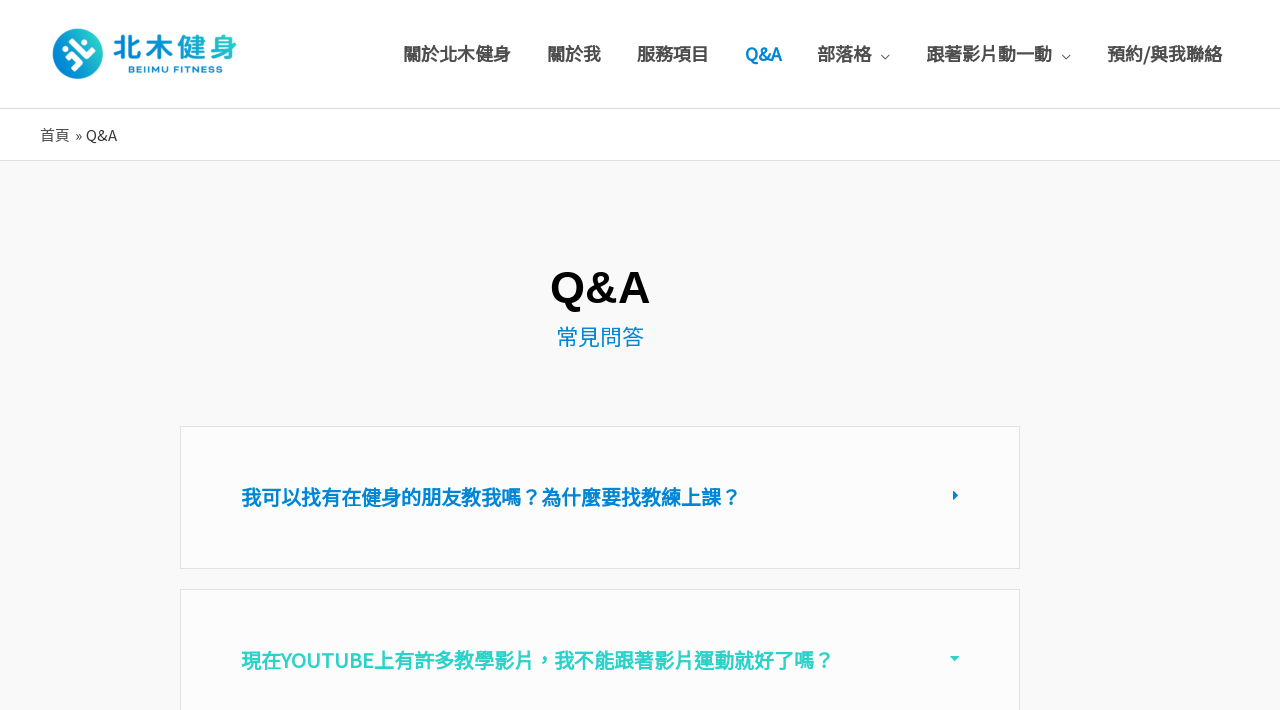

--- FILE ---
content_type: text/css
request_url: https://beiimu.com/wp-content/uploads/elementor/css/post-3479.css?ver=1768224942
body_size: 1226
content:
.elementor-3479 .elementor-element.elementor-element-1938e42c > .elementor-container > .elementor-column > .elementor-widget-wrap{align-content:center;align-items:center;}.elementor-3479 .elementor-element.elementor-element-1938e42c{padding:100px 0px 100px 0px;}.elementor-3479 .elementor-element.elementor-element-2cc794c1 > .elementor-element-populated{padding:0% 15% 0% 15%;}.elementor-3479 .elementor-element.elementor-element-7fa55c0b > .elementor-widget-container{margin:0px 0px 0px 0px;}.elementor-3479 .elementor-element.elementor-element-7fa55c0b{text-align:center;}.elementor-3479 .elementor-element.elementor-element-7fa55c0b .elementor-heading-title{font-size:45px;font-weight:600;line-height:1.2em;color:#000000;}.elementor-3479 .elementor-element.elementor-element-682c8939 > .elementor-widget-container{margin:-10px 0px 0px 0px;}.elementor-3479 .elementor-element.elementor-element-682c8939{text-align:center;}.elementor-3479 .elementor-element.elementor-element-682c8939 .elementor-heading-title{font-size:22px;font-weight:300;color:#0086D6;}.elementor-3479 .elementor-element.elementor-element-125b5557 > .elementor-widget-container{background-color:#fcfcfc;margin:55px 0px 0px 0px;padding:45px 45px 45px 45px;border-style:solid;border-width:1px 1px 1px 1px;border-color:#e2e2e2;}.elementor-3479 .elementor-element.elementor-element-125b5557 .elementor-tab-content{border-block-end-color:rgba(234,234,234,0);background-color:rgba(0,0,0,0);color:#000000;font-size:18px;font-weight:300;padding:0px 0px 0px 17px;}.elementor-3479 .elementor-element.elementor-element-125b5557 .elementor-tab-title{border-color:rgba(234,234,234,0);background-color:rgba(0,0,0,0);}.elementor-3479 .elementor-element.elementor-element-125b5557 .elementor-toggle-item:not(:last-child){margin-block-end:21px;}.elementor-3479 .elementor-element.elementor-element-125b5557 .elementor-toggle-title, .elementor-3479 .elementor-element.elementor-element-125b5557 .elementor-toggle-icon{color:#0086D6;}.elementor-3479 .elementor-element.elementor-element-125b5557 .elementor-toggle-icon svg{fill:#0086D6;}.elementor-3479 .elementor-element.elementor-element-125b5557 .elementor-tab-title.elementor-active a, .elementor-3479 .elementor-element.elementor-element-125b5557 .elementor-tab-title.elementor-active .elementor-toggle-icon{color:#2AD2C9;}.elementor-3479 .elementor-element.elementor-element-125b5557 .elementor-toggle-title{font-size:20px;font-weight:900;text-transform:uppercase;}.elementor-3479 .elementor-element.elementor-element-125b5557 .elementor-tab-title .elementor-toggle-icon i:before{color:#0086D6;}.elementor-3479 .elementor-element.elementor-element-125b5557 .elementor-tab-title .elementor-toggle-icon svg{fill:#0086D6;}.elementor-3479 .elementor-element.elementor-element-125b5557 .elementor-tab-title.elementor-active .elementor-toggle-icon i:before{color:#2AD2C9;}.elementor-3479 .elementor-element.elementor-element-125b5557 .elementor-tab-title.elementor-active .elementor-toggle-icon svg{fill:#2AD2C9;}.elementor-3479 .elementor-element.elementor-element-125b5557 .elementor-toggle-icon{margin-inline-end:0px;}.elementor-3479 .elementor-element.elementor-element-522defc1 > .elementor-widget-container{background-color:#fcfcfc;margin:0px 0px 0px 0px;padding:45px 45px 45px 45px;border-style:solid;border-width:1px 1px 1px 1px;border-color:#e2e2e2;}.elementor-3479 .elementor-element.elementor-element-522defc1 .elementor-tab-content{border-block-end-color:rgba(234,234,234,0);background-color:rgba(0,0,0,0);color:#000000;font-size:15px;font-weight:300;padding:0px 0px 0px 17px;}.elementor-3479 .elementor-element.elementor-element-522defc1 .elementor-tab-title{border-color:rgba(234,234,234,0);background-color:rgba(0,0,0,0);}.elementor-3479 .elementor-element.elementor-element-522defc1 .elementor-toggle-item:not(:last-child){margin-block-end:21px;}.elementor-3479 .elementor-element.elementor-element-522defc1 .elementor-toggle-title, .elementor-3479 .elementor-element.elementor-element-522defc1 .elementor-toggle-icon{color:#2AD2C9;}.elementor-3479 .elementor-element.elementor-element-522defc1 .elementor-toggle-icon svg{fill:#2AD2C9;}.elementor-3479 .elementor-element.elementor-element-522defc1 .elementor-tab-title.elementor-active a, .elementor-3479 .elementor-element.elementor-element-522defc1 .elementor-tab-title.elementor-active .elementor-toggle-icon{color:#0086D6;}.elementor-3479 .elementor-element.elementor-element-522defc1 .elementor-toggle-title{font-size:20px;font-weight:600;text-transform:uppercase;}.elementor-3479 .elementor-element.elementor-element-522defc1 .elementor-tab-title .elementor-toggle-icon i:before{color:#2AD2C9;}.elementor-3479 .elementor-element.elementor-element-522defc1 .elementor-tab-title .elementor-toggle-icon svg{fill:#2AD2C9;}.elementor-3479 .elementor-element.elementor-element-522defc1 .elementor-tab-title.elementor-active .elementor-toggle-icon i:before{color:#0086D6;}.elementor-3479 .elementor-element.elementor-element-522defc1 .elementor-tab-title.elementor-active .elementor-toggle-icon svg{fill:#0086D6;}.elementor-3479 .elementor-element.elementor-element-50d13c50 > .elementor-widget-container{background-color:#fcfcfc;margin:0px 0px 0px 0px;padding:45px 45px 45px 45px;border-style:solid;border-width:1px 1px 1px 1px;border-color:#e2e2e2;}.elementor-3479 .elementor-element.elementor-element-50d13c50 .elementor-tab-content{border-block-end-color:rgba(234,234,234,0);background-color:rgba(0,0,0,0);color:#000000;font-size:15px;font-weight:300;padding:0px 0px 0px 17px;}.elementor-3479 .elementor-element.elementor-element-50d13c50 .elementor-tab-title{border-color:rgba(234,234,234,0);background-color:rgba(0,0,0,0);}.elementor-3479 .elementor-element.elementor-element-50d13c50 .elementor-toggle-item:not(:last-child){margin-block-end:21px;}.elementor-3479 .elementor-element.elementor-element-50d13c50 .elementor-toggle-title, .elementor-3479 .elementor-element.elementor-element-50d13c50 .elementor-toggle-icon{color:#0086D6;}.elementor-3479 .elementor-element.elementor-element-50d13c50 .elementor-toggle-icon svg{fill:#0086D6;}.elementor-3479 .elementor-element.elementor-element-50d13c50 .elementor-tab-title.elementor-active a, .elementor-3479 .elementor-element.elementor-element-50d13c50 .elementor-tab-title.elementor-active .elementor-toggle-icon{color:#2AD2C9;}.elementor-3479 .elementor-element.elementor-element-50d13c50 .elementor-toggle-title{font-size:20px;font-weight:600;text-transform:uppercase;}.elementor-3479 .elementor-element.elementor-element-50d13c50 .elementor-tab-title .elementor-toggle-icon i:before{color:#0086D6;}.elementor-3479 .elementor-element.elementor-element-50d13c50 .elementor-tab-title .elementor-toggle-icon svg{fill:#0086D6;}.elementor-3479 .elementor-element.elementor-element-50d13c50 .elementor-tab-title.elementor-active .elementor-toggle-icon i:before{color:#2AD2C9;}.elementor-3479 .elementor-element.elementor-element-50d13c50 .elementor-tab-title.elementor-active .elementor-toggle-icon svg{fill:#2AD2C9;}.elementor-3479 .elementor-element.elementor-element-74f4d347 > .elementor-widget-container{background-color:#fcfcfc;margin:0px 0px 0px 0px;padding:45px 45px 45px 45px;border-style:solid;border-width:1px 1px 1px 1px;border-color:#e2e2e2;}.elementor-3479 .elementor-element.elementor-element-74f4d347 .elementor-tab-content{border-block-end-color:rgba(234,234,234,0);background-color:rgba(0,0,0,0);color:#000000;font-size:15px;font-weight:300;padding:0px 0px 0px 17px;}.elementor-3479 .elementor-element.elementor-element-74f4d347 .elementor-tab-title{border-color:rgba(234,234,234,0);background-color:rgba(0,0,0,0);}.elementor-3479 .elementor-element.elementor-element-74f4d347 .elementor-toggle-item:not(:last-child){margin-block-end:21px;}.elementor-3479 .elementor-element.elementor-element-74f4d347 .elementor-toggle-title, .elementor-3479 .elementor-element.elementor-element-74f4d347 .elementor-toggle-icon{color:#2AD2C9;}.elementor-3479 .elementor-element.elementor-element-74f4d347 .elementor-toggle-icon svg{fill:#2AD2C9;}.elementor-3479 .elementor-element.elementor-element-74f4d347 .elementor-tab-title.elementor-active a, .elementor-3479 .elementor-element.elementor-element-74f4d347 .elementor-tab-title.elementor-active .elementor-toggle-icon{color:#0086D6;}.elementor-3479 .elementor-element.elementor-element-74f4d347 .elementor-toggle-title{font-size:20px;font-weight:600;text-transform:uppercase;}.elementor-3479 .elementor-element.elementor-element-74f4d347 .elementor-tab-title .elementor-toggle-icon i:before{color:#2AD2C9;}.elementor-3479 .elementor-element.elementor-element-74f4d347 .elementor-tab-title .elementor-toggle-icon svg{fill:#2AD2C9;}.elementor-3479 .elementor-element.elementor-element-74f4d347 .elementor-tab-title.elementor-active .elementor-toggle-icon i:before{color:#0086D6;}.elementor-3479 .elementor-element.elementor-element-74f4d347 .elementor-tab-title.elementor-active .elementor-toggle-icon svg{fill:#0086D6;}.elementor-3479 .elementor-element.elementor-element-51c335b > .elementor-widget-container{background-color:#fcfcfc;margin:0px 0px 0px 0px;padding:45px 45px 45px 45px;border-style:solid;border-width:1px 1px 1px 1px;border-color:#e2e2e2;}.elementor-3479 .elementor-element.elementor-element-51c335b .elementor-tab-content{border-block-end-color:rgba(234,234,234,0);background-color:rgba(0,0,0,0);color:#000000;font-size:15px;font-weight:300;padding:0px 0px 0px 17px;}.elementor-3479 .elementor-element.elementor-element-51c335b .elementor-tab-title{border-color:rgba(234,234,234,0);background-color:rgba(0,0,0,0);}.elementor-3479 .elementor-element.elementor-element-51c335b .elementor-toggle-item:not(:last-child){margin-block-end:21px;}.elementor-3479 .elementor-element.elementor-element-51c335b .elementor-toggle-title, .elementor-3479 .elementor-element.elementor-element-51c335b .elementor-toggle-icon{color:#0086D6;}.elementor-3479 .elementor-element.elementor-element-51c335b .elementor-toggle-icon svg{fill:#0086D6;}.elementor-3479 .elementor-element.elementor-element-51c335b .elementor-tab-title.elementor-active a, .elementor-3479 .elementor-element.elementor-element-51c335b .elementor-tab-title.elementor-active .elementor-toggle-icon{color:#2AD2C9;}.elementor-3479 .elementor-element.elementor-element-51c335b .elementor-toggle-title{font-size:20px;font-weight:600;text-transform:uppercase;}.elementor-3479 .elementor-element.elementor-element-51c335b .elementor-tab-title .elementor-toggle-icon i:before{color:#0086D6;}.elementor-3479 .elementor-element.elementor-element-51c335b .elementor-tab-title .elementor-toggle-icon svg{fill:#0086D6;}.elementor-3479 .elementor-element.elementor-element-51c335b .elementor-tab-title.elementor-active .elementor-toggle-icon i:before{color:#2AD2C9;}.elementor-3479 .elementor-element.elementor-element-51c335b .elementor-tab-title.elementor-active .elementor-toggle-icon svg{fill:#2AD2C9;}.elementor-3479 .elementor-element.elementor-element-856423c > .elementor-widget-container{background-color:#fcfcfc;margin:0px 0px 0px 0px;padding:45px 45px 45px 45px;border-style:solid;border-width:1px 1px 1px 1px;border-color:#e2e2e2;}.elementor-3479 .elementor-element.elementor-element-856423c .elementor-tab-content{border-block-end-color:rgba(234,234,234,0);background-color:rgba(0,0,0,0);color:#000000;font-size:15px;font-weight:300;padding:0px 0px 0px 17px;}.elementor-3479 .elementor-element.elementor-element-856423c .elementor-tab-title{border-color:rgba(234,234,234,0);background-color:rgba(0,0,0,0);}.elementor-3479 .elementor-element.elementor-element-856423c .elementor-toggle-item:not(:last-child){margin-block-end:21px;}.elementor-3479 .elementor-element.elementor-element-856423c .elementor-toggle-title, .elementor-3479 .elementor-element.elementor-element-856423c .elementor-toggle-icon{color:#2AD2C9;}.elementor-3479 .elementor-element.elementor-element-856423c .elementor-toggle-icon svg{fill:#2AD2C9;}.elementor-3479 .elementor-element.elementor-element-856423c .elementor-tab-title.elementor-active a, .elementor-3479 .elementor-element.elementor-element-856423c .elementor-tab-title.elementor-active .elementor-toggle-icon{color:#0086D6;}.elementor-3479 .elementor-element.elementor-element-856423c .elementor-toggle-title{font-size:20px;font-weight:600;text-transform:uppercase;}.elementor-3479 .elementor-element.elementor-element-856423c .elementor-tab-title .elementor-toggle-icon i:before{color:#2AD2C9;}.elementor-3479 .elementor-element.elementor-element-856423c .elementor-tab-title .elementor-toggle-icon svg{fill:#2AD2C9;}.elementor-3479 .elementor-element.elementor-element-856423c .elementor-tab-title.elementor-active .elementor-toggle-icon i:before{color:#0086D6;}.elementor-3479 .elementor-element.elementor-element-856423c .elementor-tab-title.elementor-active .elementor-toggle-icon svg{fill:#0086D6;}.elementor-3479 .elementor-element.elementor-element-2fcd174 > .elementor-widget-container{background-color:#fcfcfc;margin:0px 0px 0px 0px;padding:45px 45px 45px 45px;border-style:solid;border-width:1px 1px 1px 1px;border-color:#e2e2e2;}.elementor-3479 .elementor-element.elementor-element-2fcd174 .elementor-tab-content{border-block-end-color:rgba(234,234,234,0);background-color:rgba(0,0,0,0);color:#000000;font-size:15px;font-weight:300;padding:0px 0px 0px 17px;}.elementor-3479 .elementor-element.elementor-element-2fcd174 .elementor-tab-title{border-color:rgba(234,234,234,0);background-color:rgba(0,0,0,0);}.elementor-3479 .elementor-element.elementor-element-2fcd174 .elementor-toggle-item:not(:last-child){margin-block-end:21px;}.elementor-3479 .elementor-element.elementor-element-2fcd174 .elementor-toggle-title, .elementor-3479 .elementor-element.elementor-element-2fcd174 .elementor-toggle-icon{color:#0086D6;}.elementor-3479 .elementor-element.elementor-element-2fcd174 .elementor-toggle-icon svg{fill:#0086D6;}.elementor-3479 .elementor-element.elementor-element-2fcd174 .elementor-tab-title.elementor-active a, .elementor-3479 .elementor-element.elementor-element-2fcd174 .elementor-tab-title.elementor-active .elementor-toggle-icon{color:#2AD2C9;}.elementor-3479 .elementor-element.elementor-element-2fcd174 .elementor-toggle-title{font-size:20px;font-weight:600;text-transform:uppercase;}.elementor-3479 .elementor-element.elementor-element-2fcd174 .elementor-tab-title .elementor-toggle-icon i:before{color:#0086D6;}.elementor-3479 .elementor-element.elementor-element-2fcd174 .elementor-tab-title .elementor-toggle-icon svg{fill:#0086D6;}.elementor-3479 .elementor-element.elementor-element-2fcd174 .elementor-tab-title.elementor-active .elementor-toggle-icon i:before{color:#2AD2C9;}.elementor-3479 .elementor-element.elementor-element-2fcd174 .elementor-tab-title.elementor-active .elementor-toggle-icon svg{fill:#2AD2C9;}.elementor-3479 .elementor-element.elementor-element-30483d7 > .elementor-widget-container{background-color:#fcfcfc;margin:0px 0px 0px 0px;padding:45px 45px 45px 45px;border-style:solid;border-width:1px 1px 1px 1px;border-color:#e2e2e2;}.elementor-3479 .elementor-element.elementor-element-30483d7 .elementor-tab-content{border-block-end-color:rgba(234,234,234,0);background-color:rgba(0,0,0,0);color:#000000;font-size:15px;font-weight:300;padding:0px 0px 0px 17px;}.elementor-3479 .elementor-element.elementor-element-30483d7 .elementor-tab-title{border-color:rgba(234,234,234,0);background-color:rgba(0,0,0,0);}.elementor-3479 .elementor-element.elementor-element-30483d7 .elementor-toggle-item:not(:last-child){margin-block-end:21px;}.elementor-3479 .elementor-element.elementor-element-30483d7 .elementor-toggle-title, .elementor-3479 .elementor-element.elementor-element-30483d7 .elementor-toggle-icon{color:#2AD2C9;}.elementor-3479 .elementor-element.elementor-element-30483d7 .elementor-toggle-icon svg{fill:#2AD2C9;}.elementor-3479 .elementor-element.elementor-element-30483d7 .elementor-tab-title.elementor-active a, .elementor-3479 .elementor-element.elementor-element-30483d7 .elementor-tab-title.elementor-active .elementor-toggle-icon{color:#0086D6;}.elementor-3479 .elementor-element.elementor-element-30483d7 .elementor-toggle-title{font-size:20px;font-weight:600;text-transform:uppercase;}.elementor-3479 .elementor-element.elementor-element-30483d7 .elementor-tab-title .elementor-toggle-icon i:before{color:#2AD2C9;}.elementor-3479 .elementor-element.elementor-element-30483d7 .elementor-tab-title .elementor-toggle-icon svg{fill:#2AD2C9;}.elementor-3479 .elementor-element.elementor-element-30483d7 .elementor-tab-title.elementor-active .elementor-toggle-icon i:before{color:#0086D6;}.elementor-3479 .elementor-element.elementor-element-30483d7 .elementor-tab-title.elementor-active .elementor-toggle-icon svg{fill:#0086D6;}.elementor-3479 .elementor-element.elementor-element-207a2b3 > .elementor-widget-container{background-color:#fcfcfc;margin:0px 0px 0px 0px;padding:45px 45px 45px 45px;border-style:solid;border-width:1px 1px 1px 1px;border-color:#e2e2e2;}.elementor-3479 .elementor-element.elementor-element-207a2b3 .elementor-tab-content{border-block-end-color:rgba(234,234,234,0);background-color:rgba(0,0,0,0);color:#000000;font-size:15px;font-weight:300;padding:0px 0px 0px 17px;}.elementor-3479 .elementor-element.elementor-element-207a2b3 .elementor-tab-title{border-color:rgba(234,234,234,0);background-color:rgba(0,0,0,0);}.elementor-3479 .elementor-element.elementor-element-207a2b3 .elementor-toggle-item:not(:last-child){margin-block-end:21px;}.elementor-3479 .elementor-element.elementor-element-207a2b3 .elementor-toggle-title, .elementor-3479 .elementor-element.elementor-element-207a2b3 .elementor-toggle-icon{color:#0086D6;}.elementor-3479 .elementor-element.elementor-element-207a2b3 .elementor-toggle-icon svg{fill:#0086D6;}.elementor-3479 .elementor-element.elementor-element-207a2b3 .elementor-tab-title.elementor-active a, .elementor-3479 .elementor-element.elementor-element-207a2b3 .elementor-tab-title.elementor-active .elementor-toggle-icon{color:#2AD2C9;}.elementor-3479 .elementor-element.elementor-element-207a2b3 .elementor-toggle-title{font-size:20px;font-weight:600;text-transform:uppercase;}.elementor-3479 .elementor-element.elementor-element-207a2b3 .elementor-tab-title .elementor-toggle-icon i:before{color:#0086D6;}.elementor-3479 .elementor-element.elementor-element-207a2b3 .elementor-tab-title .elementor-toggle-icon svg{fill:#0086D6;}.elementor-3479 .elementor-element.elementor-element-207a2b3 .elementor-tab-title.elementor-active .elementor-toggle-icon i:before{color:#2AD2C9;}.elementor-3479 .elementor-element.elementor-element-207a2b3 .elementor-tab-title.elementor-active .elementor-toggle-icon svg{fill:#2AD2C9;}.elementor-3479 .elementor-element.elementor-element-f47fb8f > .elementor-widget-container{background-color:#fcfcfc;margin:0px 0px 0px 0px;padding:45px 45px 45px 45px;border-style:solid;border-width:1px 1px 1px 1px;border-color:#e2e2e2;}.elementor-3479 .elementor-element.elementor-element-f47fb8f .elementor-tab-content{border-block-end-color:rgba(234,234,234,0);background-color:rgba(0,0,0,0);color:#000000;font-size:15px;font-weight:300;padding:0px 0px 0px 17px;}.elementor-3479 .elementor-element.elementor-element-f47fb8f .elementor-tab-title{border-color:rgba(234,234,234,0);background-color:rgba(0,0,0,0);}.elementor-3479 .elementor-element.elementor-element-f47fb8f .elementor-toggle-item:not(:last-child){margin-block-end:21px;}.elementor-3479 .elementor-element.elementor-element-f47fb8f .elementor-toggle-title, .elementor-3479 .elementor-element.elementor-element-f47fb8f .elementor-toggle-icon{color:#2AD2C9;}.elementor-3479 .elementor-element.elementor-element-f47fb8f .elementor-toggle-icon svg{fill:#2AD2C9;}.elementor-3479 .elementor-element.elementor-element-f47fb8f .elementor-tab-title.elementor-active a, .elementor-3479 .elementor-element.elementor-element-f47fb8f .elementor-tab-title.elementor-active .elementor-toggle-icon{color:#0086D6;}.elementor-3479 .elementor-element.elementor-element-f47fb8f .elementor-toggle-title{font-size:20px;font-weight:600;text-transform:uppercase;}.elementor-3479 .elementor-element.elementor-element-f47fb8f .elementor-tab-title .elementor-toggle-icon i:before{color:#2AD2C9;}.elementor-3479 .elementor-element.elementor-element-f47fb8f .elementor-tab-title .elementor-toggle-icon svg{fill:#2AD2C9;}.elementor-3479 .elementor-element.elementor-element-f47fb8f .elementor-tab-title.elementor-active .elementor-toggle-icon i:before{color:#0086D6;}.elementor-3479 .elementor-element.elementor-element-f47fb8f .elementor-tab-title.elementor-active .elementor-toggle-icon svg{fill:#0086D6;}@media(max-width:1024px){.elementor-3479 .elementor-element.elementor-element-1938e42c{padding:100px 25px 100px 25px;}.elementor-3479 .elementor-element.elementor-element-2cc794c1 > .elementor-element-populated{padding:0px 0px 0px 0px;}.elementor-3479 .elementor-element.elementor-element-125b5557 > .elementor-widget-container{margin:30px 0px 0px 0px;}}@media(max-width:767px){.elementor-3479 .elementor-element.elementor-element-1938e42c{padding:50px 20px 50px 20px;}.elementor-3479 .elementor-element.elementor-element-125b5557 > .elementor-widget-container{padding:20px 20px 20px 20px;}.elementor-3479 .elementor-element.elementor-element-522defc1 > .elementor-widget-container{padding:20px 20px 20px 20px;}.elementor-3479 .elementor-element.elementor-element-50d13c50 > .elementor-widget-container{padding:20px 20px 20px 20px;}.elementor-3479 .elementor-element.elementor-element-74f4d347 > .elementor-widget-container{padding:20px 20px 20px 20px;}.elementor-3479 .elementor-element.elementor-element-51c335b > .elementor-widget-container{padding:20px 20px 20px 20px;}.elementor-3479 .elementor-element.elementor-element-856423c > .elementor-widget-container{padding:20px 20px 20px 20px;}.elementor-3479 .elementor-element.elementor-element-2fcd174 > .elementor-widget-container{padding:20px 20px 20px 20px;}.elementor-3479 .elementor-element.elementor-element-30483d7 > .elementor-widget-container{padding:20px 20px 20px 20px;}.elementor-3479 .elementor-element.elementor-element-207a2b3 > .elementor-widget-container{padding:20px 20px 20px 20px;}.elementor-3479 .elementor-element.elementor-element-f47fb8f > .elementor-widget-container{padding:20px 20px 20px 20px;}}